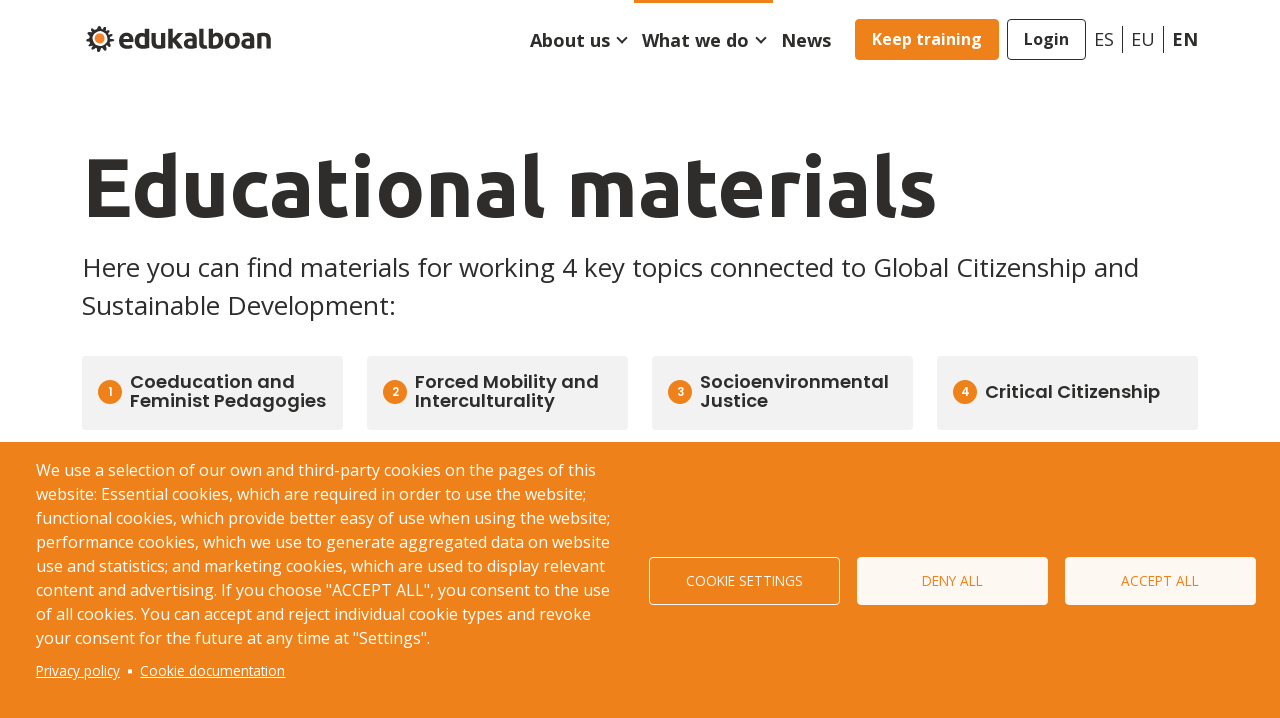

--- FILE ---
content_type: text/html; charset=UTF-8
request_url: https://www.edukalboan.org/en/educational-materials?competencias=88%2C92&subtemas=57%2C42%2C43
body_size: 12158
content:


<!DOCTYPE html>
<html lang="en" dir="ltr" prefix="content: http://purl.org/rss/1.0/modules/content/  dc: http://purl.org/dc/terms/  foaf: http://xmlns.com/foaf/0.1/  og: http://ogp.me/ns#  rdfs: http://www.w3.org/2000/01/rdf-schema#  schema: http://schema.org/  sioc: http://rdfs.org/sioc/ns#  sioct: http://rdfs.org/sioc/types#  skos: http://www.w3.org/2004/02/skos/core#  xsd: http://www.w3.org/2001/XMLSchema# ">
  <head>
    <meta charset="utf-8" />
<link rel="canonical" href="https://www.edukalboan.org/en/educational-materials" />
<meta name="Generator" content="Drupal 10 (https://www.drupal.org)" />
<meta name="MobileOptimized" content="width" />
<meta name="HandheldFriendly" content="true" />
<meta name="viewport" content="width=device-width, initial-scale=1.0" />
<link rel="icon" href="/sites/default/files/edukalboan1.png" type="image/png" />
<script src="/sites/default/files/google_tag/edukalboan/google_tag.script.js?t98myn" defer></script>
<script>window.a2a_config=window.a2a_config||{};a2a_config.callbacks=[];a2a_config.overlays=[];a2a_config.templates={};a2a_config.icon_color="#000";</script>
<style>.a2a_svg { border-radius: 4px !important; }
.a2a_svg { padding: 0.5rem;}
</style>

    <title>Material didáctico | Edukalboan</title>
    <link rel="stylesheet" media="all" href="/core/modules/system/css/components/ajax-progress.module.css?t98myn" />
<link rel="stylesheet" media="all" href="/core/modules/system/css/components/align.module.css?t98myn" />
<link rel="stylesheet" media="all" href="/core/modules/system/css/components/autocomplete-loading.module.css?t98myn" />
<link rel="stylesheet" media="all" href="/core/modules/system/css/components/fieldgroup.module.css?t98myn" />
<link rel="stylesheet" media="all" href="/core/modules/system/css/components/container-inline.module.css?t98myn" />
<link rel="stylesheet" media="all" href="/core/modules/system/css/components/clearfix.module.css?t98myn" />
<link rel="stylesheet" media="all" href="/core/modules/system/css/components/details.module.css?t98myn" />
<link rel="stylesheet" media="all" href="/core/modules/system/css/components/hidden.module.css?t98myn" />
<link rel="stylesheet" media="all" href="/core/modules/system/css/components/item-list.module.css?t98myn" />
<link rel="stylesheet" media="all" href="/core/modules/system/css/components/js.module.css?t98myn" />
<link rel="stylesheet" media="all" href="/core/modules/system/css/components/nowrap.module.css?t98myn" />
<link rel="stylesheet" media="all" href="/core/modules/system/css/components/position-container.module.css?t98myn" />
<link rel="stylesheet" media="all" href="/core/modules/system/css/components/progress.module.css?t98myn" />
<link rel="stylesheet" media="all" href="/core/modules/system/css/components/reset-appearance.module.css?t98myn" />
<link rel="stylesheet" media="all" href="/core/modules/system/css/components/resize.module.css?t98myn" />
<link rel="stylesheet" media="all" href="/core/modules/system/css/components/sticky-header.module.css?t98myn" />
<link rel="stylesheet" media="all" href="/core/modules/system/css/components/system-status-counter.css?t98myn" />
<link rel="stylesheet" media="all" href="/core/modules/system/css/components/system-status-report-counters.css?t98myn" />
<link rel="stylesheet" media="all" href="/core/modules/system/css/components/system-status-report-general-info.css?t98myn" />
<link rel="stylesheet" media="all" href="/core/modules/system/css/components/tabledrag.module.css?t98myn" />
<link rel="stylesheet" media="all" href="/core/modules/system/css/components/tablesort.module.css?t98myn" />
<link rel="stylesheet" media="all" href="/core/modules/system/css/components/tree-child.module.css?t98myn" />
<link rel="stylesheet" media="all" href="/libraries/cookiesjsr/dist/cookiesjsr.min.css?t98myn" />
<link rel="stylesheet" media="all" href="/core/modules/views/css/views.module.css?t98myn" />
<link rel="stylesheet" media="all" href="/modules/contrib/addtoany/css/addtoany.css?t98myn" />
<link rel="stylesheet" media="all" href="/modules/contrib/animated_scroll_to_top/css/animated_scroll_to_top.css?t98myn" />
<link rel="stylesheet" media="all" href="/themes/custom/edukalboan/build/css/main.style.css?t98myn" />

    
  </head>
  <body class="path-materiales-educativos language--en">
        <a href="#main-content" class="visually-hidden focusable">
      Skip to main content
    </a>
    <noscript><iframe src="https://www.googletagmanager.com/ns.html?id=GTM-WKL2S9HZ" height="0" width="0" style="display:none;visibility:hidden"></iframe></noscript>
      <div class="dialog-off-canvas-main-canvas" data-off-canvas-main-canvas>
      

<div  class="page">
      




<nav id="navbar-principal" class="navbar navbar-expand-xl justify-content-between navbar-light sticky-top bg-white">
      <div class="container">
  
              
  <div class="block block--edukalboan-sitebranding-3 block--system-branding">

  
    

          
  <a href="/en" class="navbar-brand d-flex align-items-center " aria-label="">
            
  <img src="/themes/custom/edukalboan/logo.svg" width="400"  alt="Edukalboan logo" class="me-2" />

          </a>

    
  </div>


      
  <button class="navbar-toggler" type="button" data-bs-toggle="collapse" data-bs-target=".navbar-collapse" aria-controls="navbar-collapse" aria-expanded="false" aria-label="Toggle navigation">
    <span class="navbar-toggler-icon"></span>
  </button>

  <div class="collapse navbar-collapse">
          
              <div class="ms-auto navbar-right">
          
  <div class="block block--edukalboan-menuprincipal-2 block--system-menu">

  
    

            
  


  <ul class="nav">
                          
                
        <li class="nav-item dropdown">
                      <a href="" class="nav-link dropdown-toggle" data-bs-toggle="dropdown">About us</a>
                          <div class="dropdown-menu">
              <a href="/en/about-us/edukalboan-community" class="dropdown-item" data-drupal-link-system-path="quienes-somos/comunidad-edukalboan">Edukalboan Community</a>
              <a href="/en/about-us/gaztesarea" class="dropdown-item" data-drupal-link-system-path="quienes-somos/gaztesarea">Gaztesarea</a>
  </div>
                              </li>
                      
                
        <li class="nav-item active dropdown">
                      <a href="" class="nav-link dropdown-toggle" data-bs-toggle="dropdown">What we do</a>
                          <div class="dropdown-menu">
              <a href="/en/educational-materials" class="dropdown-item active" data-drupal-link-system-path="materiales-educativos">Educational materials</a>
              <a href="/en/what-we-do/educational-proposal" class="dropdown-item" data-drupal-link-system-path="que-hacemos/propuesta-educativa">Educational proposal 2025-2026</a>
              <a href="/en/what-we-do/toolbox" class="dropdown-item" data-drupal-link-system-path="que-hacemos/caja-de-herramientas">Toolbox</a>
              <a href="/en/what-we-do/edukalboan-magazine" class="dropdown-item" data-drupal-link-system-path="que-hacemos/revista-edukalboan">Edukalboan Magazine</a>
              <a href="/en/what-we-do/movimiento-4-7" class="dropdown-item" data-drupal-link-system-path="que-hacemos/movimiento-4-7">4.7 movement</a>
  </div>
                              </li>
                      
                
        <li class="nav-item">
                      <a href="/en/news" class="nav-link" data-drupal-link-system-path="actualidad">News</a>
                  </li>
            </ul>


      
  </div>

  <div class="block block--bloquebotonesusuario">

  
    

            <ul class="botones-usuario"><li><a href="https://eformacion.edukalboan.org/login/index.php" target="_blank">Keep training</a></li><li><a href="/en/login">Login</a></li></ul>
      
  </div>

  <div class="language-switcher-language-url block block--alternadordeidioma" role="navigation">

  
    

            
  


  <ul class="links nav">
                  <li hreflang="es" data-drupal-link-query="{&quot;competencias&quot;:&quot;88,92&quot;,&quot;subtemas&quot;:&quot;57,42,43&quot;}" data-drupal-link-system-path="materiales-educativos" class="nav-item"><span><a href="/es/materiales-educativos?competencias=88%2C92&amp;subtemas=57%2C42%2C43" class="language-link" hreflang="es" data-drupal-link-query="{&quot;competencias&quot;:&quot;88,92&quot;,&quot;subtemas&quot;:&quot;57,42,43&quot;}" data-drupal-link-system-path="materiales-educativos">es</a></span></li>
              <li hreflang="eu" data-drupal-link-query="{&quot;competencias&quot;:&quot;88,92&quot;,&quot;subtemas&quot;:&quot;57,42,43&quot;}" data-drupal-link-system-path="materiales-educativos" class="nav-item"><span><a href="/eu/hezkuntza-materialak?competencias=88%2C92&amp;subtemas=57%2C42%2C43" class="language-link" hreflang="eu" data-drupal-link-query="{&quot;competencias&quot;:&quot;88,92&quot;,&quot;subtemas&quot;:&quot;57,42,43&quot;}" data-drupal-link-system-path="materiales-educativos">eu</a></span></li>
              <li hreflang="en" data-drupal-link-query="{&quot;competencias&quot;:&quot;88,92&quot;,&quot;subtemas&quot;:&quot;57,42,43&quot;}" data-drupal-link-system-path="materiales-educativos" class="nav-item is-active"><span><a href="/en/educational-materials?competencias=88%2C92&amp;subtemas=57%2C42%2C43" class="language-link is-active" hreflang="en" data-drupal-link-query="{&quot;competencias&quot;:&quot;88,92&quot;,&quot;subtemas&quot;:&quot;57,42,43&quot;}" data-drupal-link-system-path="materiales-educativos">en</a></span></li>
            </ul>


      
  </div>


      </div>
        </div>

      </div>
  </nav>  
      
<main class="py-0">
  
      <div class="page__content node-" id="main-content">
                <div data-drupal-messages-fallback class="hidden"></div>

  <div class="block block--edukalboan-content block--system-main">

  
    

            <div class="pagina" id="pagina-material">
  <div class="pagina-cabecera">
    <div class="container">
        <div class="pagina-titulo">
          <h1>Educational materials</h1>
          <p>Here you can find materials for working 4 key topics connected to Global Citizenship and Sustainable Development:</p>
        </div>  
        <div class="row pagina-destacados my-4">
                            <div class="col-lg-3 py-2">
                    <a href="/en/educational-materials?temas=40"><div class="card card-categoria"><h2 class="h6"><span class="item-num">1</span>Coeducation and Feminist Pedagogies</h2></div></a>
                </div>
                            <div class="col-lg-3 py-2">
                    <a href="/en/educational-materials?temas=39"><div class="card card-categoria"><h2 class="h6"><span class="item-num">2</span>Forced Mobility and Interculturality</h2></div></a>
                </div>
                            <div class="col-lg-3 py-2">
                    <a href="/en/educational-materials?temas=131"><div class="card card-categoria"><h2 class="h6"><span class="item-num">3</span>Socioenvironmental Justice</h2></div></a>
                </div>
                            <div class="col-lg-3 py-2">
                    <a href="/en/educational-materials?temas=41"><div class="card card-categoria"><h2 class="h6"><span class="item-num">4</span>Critical Citizenship</h2></div></a>
                </div>
                    </div> 
        <div class="mt-2"><p class="lead fw-bold"><strong>Download what you need!</strong></p></div>   
    </div>
  </div>
  <div class="pagina-contenido">
    <div class="bloque pt-4 bloque-buscador">
        <div class="container">
            <div class="bloque-content">
                <div id="page-buscador">

                    <div id="formulario-busqueda">
                        
<div id="bloque-buscar" class="form-inline">
    <form id="form-buscar" action="/en/educational-materials?competencias=88%2C92&amp;subtemas=57%2C42%2C43" method="get">
        <div class="form-group">
          <input type="text" value="" name="s" placeholder="Search..." class="form-control">
            <button type="submit" class="btn btn-default">
                <span class="glyphicon glyphicon-arrow-right" aria-hidden="true"></span>
            </button>
                            <input type="hidden" name="competencias" value="88,92">
                            <input type="hidden" name="subtemas" value="57,42,43">
                    </div>
    </form>
</div>

                    </div>


                    <div id="contenido-busqueda" class="container">
                        <div class="row">
                            <div id="lista-categorias" class="col-xl-3 col-lg-4">
                                <div class="accordion accordion-flush" id="accordion-filtros">
                                                                        <div class="accordion-item">
                                        <div id="heading-temas" class="accordion-header">
                                            <a href="#collapse-temas" data-bs-toggle="collapse">
                                                                                                    <img class="icono" src="/themes/custom/edukalboan/src/assets/icons/icon-temas.svg" alt="Main theme" title="Main theme">
                                                                                                Main theme
                                            </a>
                                            <button class="accordion-button" type="button" data-bs-toggle="collapse" data-bs-target="#collapse-temas" aria-expanded="true" aria-controls="collapse-temas"></button>
                                        </div>
                    
                                        <ul id="collapse-temas" class="accordion-collapse collapse show mt-2" aria-labelledby="heading-temas" data-bs-parent="#accordion-filtros">
                                                                                                                                                <li>
                                                        <a href="/en/educational-materials?competencias=88%2C92&amp;subtemas=57%2C42%2C43&amp;temas=40" class="elemento-filtro inactivo icono">
                                                            <span class="icon icon-check check" aria-hidden="true"></span>
                                                            Coeducation and Feminist Pedagogies
                                                                                                                    </a>
                                                    </li>
                                                                                                                                                                                                <li>
                                                        <a href="/en/educational-materials?competencias=88%2C92&amp;subtemas=57%2C42%2C43&amp;temas=39" class="elemento-filtro inactivo icono">
                                                            <span class="icon icon-check check" aria-hidden="true"></span>
                                                            Forced Mobility and Interculturality
                                                                                                                    </a>
                                                    </li>
                                                                                                                                                                                                <li>
                                                        <a href="/en/educational-materials?competencias=88%2C92&amp;subtemas=57%2C42%2C43&amp;temas=131" class="elemento-filtro inactivo icono">
                                                            <span class="icon icon-check check" aria-hidden="true"></span>
                                                            Socioenvironmental Justice
                                                                                                                    </a>
                                                    </li>
                                                                                                                                                                                                <li>
                                                        <a href="/en/educational-materials?competencias=88%2C92&amp;subtemas=57%2C42%2C43&amp;temas=41" class="elemento-filtro inactivo icono">
                                                            <span class="icon icon-check check" aria-hidden="true"></span>
                                                            Critical Citizenship
                                                                                                                    </a>
                                                    </li>
                                                                                                                                    </ul>
                                            
                                    </div>
                                                                        <div class="accordion-item">
                                        <div id="heading-subtemas" class="accordion-header">
                                            <a href="#collapse-subtemas" data-bs-toggle="collapse">
                                                                                                    <img class="icono" src="/themes/custom/edukalboan/src/assets/icons/icon-temas.svg" alt="Subthemes" title="Subthemes">
                                                                                                Subthemes
                                            </a>
                                            <button class="accordion-button" type="button" data-bs-toggle="collapse" data-bs-target="#collapse-subtemas" aria-expanded="true" aria-controls="collapse-subtemas"></button>
                                        </div>
                    
                                        <ul id="collapse-subtemas" class="accordion-collapse collapse show mt-2" aria-labelledby="heading-subtemas" data-bs-parent="#accordion-filtros">
                                                                                                                                                <li>
                                                        <a href="/en/educational-materials?competencias=88%2C92&amp;subtemas=57%2C42%2C43%2C155" class="elemento-filtro inactivo  no-icono">
                                                            <span class="icon icon-check check" aria-hidden="true"></span>
                                                            (Eco)feminisms
                                                                                                                    </a>
                                                    </li>
                                                                                                                                                                                                <li>
                                                        <a href="/en/educational-materials?competencias=88%2C92&amp;subtemas=57%2C42%2C43%2C62" class="elemento-filtro inactivo  no-icono">
                                                            <span class="icon icon-check check" aria-hidden="true"></span>
                                                            Child exploitation
                                                                                                                    </a>
                                                    </li>
                                                                                                                                                                                                <li>
                                                        <a href="/en/educational-materials?competencias=88%2C92&amp;subtemas=57%2C42%2C43%2C154" class="elemento-filtro inactivo  no-icono">
                                                            <span class="icon icon-check check" aria-hidden="true"></span>
                                                            Concern(s)
                                                                                                                    </a>
                                                    </li>
                                                                                                                                                                                                <li>
                                                        <a href="/en/educational-materials?competencias=88%2C92&amp;subtemas=57%2C42%2C43%2C53" class="elemento-filtro inactivo  no-icono">
                                                            <span class="icon icon-check check" aria-hidden="true"></span>
                                                            Conflict management
                                                                                                                    </a>
                                                    </li>
                                                                                                                                                                                                <li>
                                                        <a href="/en/educational-materials?competencias=88%2C92&amp;subtemas=57%2C42%2C43%2C153" class="elemento-filtro inactivo  no-icono">
                                                            <span class="icon icon-check check" aria-hidden="true"></span>
                                                            Diversity
                                                                                                                    </a>
                                                    </li>
                                                                                                                                                                                                <li>
                                                        <a href="/en/educational-materials?competencias=88%2C92&amp;subtemas=42%2C43" class="elemento-filtro activo  no-icono">
                                                            <span class="icon icon-checked check" aria-hidden="true"></span>
                                                            Eco-social Conflicts
                                                                                                                    </a>
                                                    </li>
                                                                                                                                                                                                <li>
                                                        <a href="/en/educational-materials?competencias=88%2C92&amp;subtemas=57%2C42%2C43%2C55" class="elemento-filtro inactivo  no-icono">
                                                            <span class="icon icon-check check" aria-hidden="true"></span>
                                                            Environmental Defence
                                                                                                                    </a>
                                                    </li>
                                                                                                                                                                                                <li>
                                                        <a href="/en/educational-materials?competencias=88%2C92&amp;subtemas=57%2C42%2C43%2C162" class="elemento-filtro inactivo  no-icono">
                                                            <span class="icon icon-check check" aria-hidden="true"></span>
                                                            Food
                                                                                                                    </a>
                                                    </li>
                                                                                                                                                                                                <li>
                                                        <a href="/en/educational-materials?competencias=88%2C92&amp;subtemas=57%2C42%2C43%2C137" class="elemento-filtro inactivo  no-icono">
                                                            <span class="icon icon-check check" aria-hidden="true"></span>
                                                            Gender stereotypes
                                                                                                                    </a>
                                                    </li>
                                                                                                                                                                                                <li>
                                                        <a href="/en/educational-materials?competencias=88%2C92&amp;subtemas=57%2C42%2C43%2C48" class="elemento-filtro inactivo  no-icono">
                                                            <span class="icon icon-check check" aria-hidden="true"></span>
                                                            Geopolitical conflicts
                                                                                                                    </a>
                                                    </li>
                                                                                                                                                                                                <li>
                                                        <a href="/en/educational-materials?competencias=88%2C92&amp;subtemas=57%2C42%2C43%2C163" class="elemento-filtro inactivo  no-icono">
                                                            <span class="icon icon-check check" aria-hidden="true"></span>
                                                            Health
                                                                                                                    </a>
                                                    </li>
                                                                                                                                                                                                <li>
                                                        <a href="/en/educational-materials?competencias=88%2C92&amp;subtemas=57%2C42%2C43%2C157" class="elemento-filtro inactivo  no-icono">
                                                            <span class="icon icon-check check" aria-hidden="true"></span>
                                                            Inclusive communication
                                                                                                                    </a>
                                                    </li>
                                                                                                                                                                                                <li>
                                                        <a href="/en/educational-materials?competencias=88%2C92&amp;subtemas=57%2C42" class="elemento-filtro activo  no-icono">
                                                            <span class="icon icon-checked check" aria-hidden="true"></span>
                                                            Interculturality
                                                                                                                    </a>
                                                    </li>
                                                                                                                                                                                                <li>
                                                        <a href="/en/educational-materials?competencias=88%2C92&amp;subtemas=57%2C42%2C43%2C158" class="elemento-filtro inactivo  no-icono">
                                                            <span class="icon icon-check check" aria-hidden="true"></span>
                                                            Intersectionality
                                                                                                                    </a>
                                                    </li>
                                                                                                                                                                                                <li>
                                                        <a href="/en/educational-materials?competencias=88%2C92&amp;subtemas=57%2C42%2C43%2C56" class="elemento-filtro inactivo  no-icono">
                                                            <span class="icon icon-check check" aria-hidden="true"></span>
                                                            Media and Social Media
                                                                                                                    </a>
                                                    </li>
                                                                                                                                                                                                <li>
                                                        <a href="/en/educational-materials?competencias=88%2C92&amp;subtemas=57%2C42%2C43%2C44" class="elemento-filtro inactivo  no-icono">
                                                            <span class="icon icon-check check" aria-hidden="true"></span>
                                                            Migration and Shelter
                                                                                                                    </a>
                                                    </li>
                                                                                                                                                                                                <li>
                                                        <a href="/en/educational-materials?competencias=88%2C92&amp;subtemas=57%2C42%2C43%2C156" class="elemento-filtro inactivo  no-icono">
                                                            <span class="icon icon-check check" aria-hidden="true"></span>
                                                            Prevention of misogynist violence
                                                                                                                    </a>
                                                    </li>
                                                                                                                                                                                                <li>
                                                        <a href="/en/educational-materials?competencias=88%2C92&amp;subtemas=57%2C42%2C43%2C46" class="elemento-filtro inactivo  no-icono">
                                                            <span class="icon icon-check check" aria-hidden="true"></span>
                                                            Racism and Prejudices
                                                                                                                    </a>
                                                    </li>
                                                                                                                                                                                                <li>
                                                        <a href="/en/educational-materials?competencias=88%2C92&amp;subtemas=57%2C42%2C43%2C49" class="elemento-filtro inactivo  no-icono">
                                                            <span class="icon icon-check check" aria-hidden="true"></span>
                                                            Responsible consumption
                                                                                                                    </a>
                                                    </li>
                                                                                                                                                                                                <li>
                                                        <a href="/en/educational-materials?competencias=88%2C92&amp;subtemas=57%2C42%2C43%2C51" class="elemento-filtro inactivo  no-icono">
                                                            <span class="icon icon-check check" aria-hidden="true"></span>
                                                            Rights and duties
                                                                                                                    </a>
                                                    </li>
                                                                                                                                                                                                <li>
                                                        <a href="/en/educational-materials?competencias=88%2C92&amp;subtemas=57%2C42%2C43%2C159" class="elemento-filtro inactivo  no-icono">
                                                            <span class="icon icon-check check" aria-hidden="true"></span>
                                                            SDGs
                                                                                                                    </a>
                                                    </li>
                                                                                                                                                                                                <li>
                                                        <a href="/en/educational-materials?competencias=88%2C92&amp;subtemas=57%2C42%2C43%2C161" class="elemento-filtro inactivo  no-icono">
                                                            <span class="icon icon-check check" aria-hidden="true"></span>
                                                            Social exclusion
                                                                                                                    </a>
                                                    </li>
                                                                                                                                                                                                <li>
                                                        <a href="/en/educational-materials?competencias=88%2C92&amp;subtemas=57%2C42%2C43%2C58" class="elemento-filtro inactivo  no-icono">
                                                            <span class="icon icon-check check" aria-hidden="true"></span>
                                                            Social participation and volunteering
                                                                                                                    </a>
                                                    </li>
                                                                                                                                                                                                <li>
                                                        <a href="/en/educational-materials?competencias=88%2C92&amp;subtemas=57%2C42%2C43%2C164" class="elemento-filtro inactivo  no-icono">
                                                            <span class="icon icon-check check" aria-hidden="true"></span>
                                                            Solidarity-based Economy
                                                                                                                    </a>
                                                    </li>
                                                                                                                                                                                                <li>
                                                        <a href="/en/educational-materials?competencias=88%2C92&amp;subtemas=57%2C42%2C43%2C160" class="elemento-filtro inactivo  no-icono">
                                                            <span class="icon icon-check check" aria-hidden="true"></span>
                                                            Spirituality
                                                                                                                    </a>
                                                    </li>
                                                                                                                                                                                                <li>
                                                        <a href="/en/educational-materials?competencias=88%2C92&amp;subtemas=57%2C42%2C43%2C52" class="elemento-filtro inactivo  no-icono">
                                                            <span class="icon icon-check check" aria-hidden="true"></span>
                                                            Sustainable human development
                                                                                                                    </a>
                                                    </li>
                                                                                                                                                                                                <li>
                                                        <a href="/en/educational-materials?competencias=88%2C92&amp;subtemas=57%2C43" class="elemento-filtro activo  no-icono">
                                                            <span class="icon icon-checked check" aria-hidden="true"></span>
                                                            Welcoming and cohabitation
                                                                                                                    </a>
                                                    </li>
                                                                                                                                                                                                <li>
                                                        <a href="/en/educational-materials?competencias=88%2C92&amp;subtemas=57%2C42%2C43%2C135" class="elemento-filtro inactivo  no-icono">
                                                            <span class="icon icon-check check" aria-hidden="true"></span>
                                                            Women&#039;s Rights
                                                                                                                    </a>
                                                    </li>
                                                                                                                                    </ul>
                                            
                                    </div>
                                                                        <div class="accordion-item">
                                        <div id="heading-tipos" class="accordion-header">
                                            <a href="#collapse-tipos" data-bs-toggle="collapse" class="collapsed">
                                                                                                    <img class="icono" src="/themes/custom/edukalboan/src/assets/icons/icon-tipos.svg" alt="Type" title="Type">
                                                                                                Type
                                            </a>
                                            <button class="accordion-button" type="button" data-bs-toggle="collapse" data-bs-target="#collapse-tipos" aria-expanded="true" aria-controls="collapse-tipos"></button>
                                        </div>
                    
                                        <ul id="collapse-tipos" class="accordion-collapse collapse mt-2" aria-labelledby="heading-tipos" data-bs-parent="#accordion-filtros">
                                                                                                                                                <li>
                                                        <a href="/en/educational-materials?competencias=88%2C92&amp;subtemas=57%2C42%2C43&amp;tipos=cuaderno_de_unidades_didacticas" class="elemento-filtro inactivo  no-icono">
                                                            <span class="icon icon-check check" aria-hidden="true"></span>
                                                            Didactic unit
                                                                                                                    </a>
                                                    </li>
                                                                                                                                                                                                <li>
                                                        <a href="/en/educational-materials?competencias=88%2C92&amp;subtemas=57%2C42%2C43&amp;tipos=juego" class="elemento-filtro inactivo  no-icono">
                                                            <span class="icon icon-check check" aria-hidden="true"></span>
                                                            Games
                                                                                                                    </a>
                                                    </li>
                                                                                                                                                                                                <li>
                                                        <a href="/en/educational-materials?competencias=88%2C92&amp;subtemas=57%2C42%2C43&amp;tipos=videos" class="elemento-filtro inactivo  no-icono">
                                                            <span class="icon icon-check check" aria-hidden="true"></span>
                                                            Videos
                                                                                                                    </a>
                                                    </li>
                                                                                                                                                                                                <li>
                                                        <a href="/en/educational-materials?competencias=88%2C92&amp;subtemas=57%2C42%2C43&amp;tipos=exposicion" class="elemento-filtro inactivo  no-icono">
                                                            <span class="icon icon-check check" aria-hidden="true"></span>
                                                            Exhibitions
                                                                                                                    </a>
                                                    </li>
                                                                                                                                                                                                <li>
                                                        <a href="/en/educational-materials?competencias=88%2C92&amp;subtemas=57%2C42%2C43&amp;tipos=poster" class="elemento-filtro inactivo  no-icono">
                                                            <span class="icon icon-check check" aria-hidden="true"></span>
                                                            Posters
                                                                                                                    </a>
                                                    </li>
                                                                                                                                                                                                <li>
                                                        <a href="/en/educational-materials?competencias=88%2C92&amp;subtemas=57%2C42%2C43&amp;tipos=cuento_comic" class="elemento-filtro inactivo  no-icono">
                                                            <span class="icon icon-check check" aria-hidden="true"></span>
                                                            Stories/Comics
                                                                                                                    </a>
                                                    </li>
                                                                                                                                                                                                <li>
                                                        <a href="/en/educational-materials?competencias=88%2C92&amp;subtemas=57%2C42%2C43&amp;tipos=guia" class="elemento-filtro inactivo  no-icono">
                                                            <span class="icon icon-check check" aria-hidden="true"></span>
                                                            Guides
                                                                                                                    </a>
                                                    </li>
                                                                                                                                    </ul>
                                            
                                    </div>
                                                                        <div class="accordion-item">
                                        <div id="heading-asignaturas" class="accordion-header">
                                            <a href="#collapse-asignaturas" data-bs-toggle="collapse" class="collapsed">
                                                                                                    <img class="icono" src="/themes/custom/edukalboan/src/assets/icons/icon-asignaturas.svg" alt="Subjects " title="Subjects ">
                                                                                                Subjects 
                                            </a>
                                            <button class="accordion-button" type="button" data-bs-toggle="collapse" data-bs-target="#collapse-asignaturas" aria-expanded="true" aria-controls="collapse-asignaturas"></button>
                                        </div>
                    
                                        <ul id="collapse-asignaturas" class="accordion-collapse collapse mt-2" aria-labelledby="heading-asignaturas" data-bs-parent="#accordion-filtros">
                                                                                                                                                <li>
                                                        <a href="/en/educational-materials?competencias=88%2C92&amp;subtemas=57%2C42%2C43&amp;asignaturas=63" class="elemento-filtro inactivo  no-icono">
                                                            <span class="icon icon-check check" aria-hidden="true"></span>
                                                            Biology
                                                                                                                    </a>
                                                    </li>
                                                                                                                                                                                                <li>
                                                        <a href="/en/educational-materials?competencias=88%2C92&amp;subtemas=57%2C42%2C43&amp;asignaturas=73" class="elemento-filtro inactivo  no-icono">
                                                            <span class="icon icon-check check" aria-hidden="true"></span>
                                                            French
                                                                                                                    </a>
                                                    </li>
                                                                                                                                                                                                <li>
                                                        <a href="/en/educational-materials?competencias=88%2C92&amp;subtemas=57%2C42%2C43&amp;asignaturas=79" class="elemento-filtro inactivo  no-icono">
                                                            <span class="icon icon-check check" aria-hidden="true"></span>
                                                            Religion
                                                                                                                    </a>
                                                    </li>
                                                                                                                                                                                                <li>
                                                        <a href="/en/educational-materials?competencias=88%2C92&amp;subtemas=57%2C42%2C43&amp;asignaturas=78" class="elemento-filtro inactivo  no-icono">
                                                            <span class="icon icon-check check" aria-hidden="true"></span>
                                                            Music
                                                                                                                    </a>
                                                    </li>
                                                                                                                                                                                                <li>
                                                        <a href="/en/educational-materials?competencias=88%2C92&amp;subtemas=57%2C42%2C43&amp;asignaturas=77" class="elemento-filtro inactivo  no-icono">
                                                            <span class="icon icon-check check" aria-hidden="true"></span>
                                                            Mathematics
                                                                                                                    </a>
                                                    </li>
                                                                                                                                                                                                <li>
                                                        <a href="/en/educational-materials?competencias=88%2C92&amp;subtemas=57%2C42%2C43&amp;asignaturas=76" class="elemento-filtro inactivo  no-icono">
                                                            <span class="icon icon-check check" aria-hidden="true"></span>
                                                            Language and Literature
                                                                                                                    </a>
                                                    </li>
                                                                                                                                                                                                <li>
                                                        <a href="/en/educational-materials?competencias=88%2C92&amp;subtemas=57%2C42%2C43&amp;asignaturas=75" class="elemento-filtro inactivo  no-icono">
                                                            <span class="icon icon-check check" aria-hidden="true"></span>
                                                            English
                                                                                                                    </a>
                                                    </li>
                                                                                                                                                                                                <li>
                                                        <a href="/en/educational-materials?competencias=88%2C92&amp;subtemas=57%2C42%2C43&amp;asignaturas=74" class="elemento-filtro inactivo  no-icono">
                                                            <span class="icon icon-check check" aria-hidden="true"></span>
                                                            Computer Science
                                                                                                                    </a>
                                                    </li>
                                                                                                                                                                                                <li>
                                                        <a href="/en/educational-materials?competencias=88%2C92&amp;subtemas=57%2C42%2C43&amp;asignaturas=72" class="elemento-filtro inactivo  no-icono">
                                                            <span class="icon icon-check check" aria-hidden="true"></span>
                                                            Philosophy
                                                                                                                    </a>
                                                    </li>
                                                                                                                                                                                                <li>
                                                        <a href="/en/educational-materials?competencias=88%2C92&amp;subtemas=57%2C42%2C43&amp;asignaturas=64" class="elemento-filtro inactivo  no-icono">
                                                            <span class="icon icon-check check" aria-hidden="true"></span>
                                                            Natural Science
                                                                                                                    </a>
                                                    </li>
                                                                                                                                                                                                <li>
                                                        <a href="/en/educational-materials?competencias=88%2C92&amp;subtemas=57%2C42%2C43&amp;asignaturas=71" class="elemento-filtro inactivo  no-icono">
                                                            <span class="icon icon-check check" aria-hidden="true"></span>
                                                            Ethics
                                                                                                                    </a>
                                                    </li>
                                                                                                                                                                                                <li>
                                                        <a href="/en/educational-materials?competencias=88%2C92&amp;subtemas=57%2C42%2C43&amp;asignaturas=70" class="elemento-filtro inactivo  no-icono">
                                                            <span class="icon icon-check check" aria-hidden="true"></span>
                                                            Plastic Arts
                                                                                                                    </a>
                                                    </li>
                                                                                                                                                                                                <li>
                                                        <a href="/en/educational-materials?competencias=88%2C92&amp;subtemas=57%2C42%2C43&amp;asignaturas=69" class="elemento-filtro inactivo  no-icono">
                                                            <span class="icon icon-check check" aria-hidden="true"></span>
                                                            Physical Education
                                                                                                                    </a>
                                                    </li>
                                                                                                                                                                                                <li>
                                                        <a href="/en/educational-materials?competencias=88%2C92&amp;subtemas=57%2C42%2C43&amp;asignaturas=68" class="elemento-filtro inactivo  no-icono">
                                                            <span class="icon icon-check check" aria-hidden="true"></span>
                                                            Art
                                                                                                                    </a>
                                                    </li>
                                                                                                                                                                                                <li>
                                                        <a href="/en/educational-materials?competencias=88%2C92&amp;subtemas=57%2C42%2C43&amp;asignaturas=67" class="elemento-filtro inactivo  no-icono">
                                                            <span class="icon icon-check check" aria-hidden="true"></span>
                                                            Economy
                                                                                                                    </a>
                                                    </li>
                                                                                                                                                                                                <li>
                                                        <a href="/en/educational-materials?competencias=88%2C92&amp;subtemas=57%2C42%2C43&amp;asignaturas=66" class="elemento-filtro inactivo  no-icono">
                                                            <span class="icon icon-check check" aria-hidden="true"></span>
                                                            Environmental Studies
                                                                                                                    </a>
                                                    </li>
                                                                                                                                                                                                <li>
                                                        <a href="/en/educational-materials?competencias=88%2C92&amp;subtemas=57%2C42%2C43&amp;asignaturas=65" class="elemento-filtro inactivo  no-icono">
                                                            <span class="icon icon-check check" aria-hidden="true"></span>
                                                            Social Sciences
                                                                                                                    </a>
                                                    </li>
                                                                                                                                                                                                <li>
                                                        <a href="/en/educational-materials?competencias=88%2C92&amp;subtemas=57%2C42%2C43&amp;asignaturas=80" class="elemento-filtro inactivo  no-icono">
                                                            <span class="icon icon-check check" aria-hidden="true"></span>
                                                            Technology
                                                                                                                    </a>
                                                    </li>
                                                                                                                                    </ul>
                                            
                                    </div>
                                                                        <div class="accordion-item">
                                        <div id="heading-ciclos" class="accordion-header">
                                            <a href="#collapse-ciclos" data-bs-toggle="collapse" class="collapsed">
                                                                                                    <img class="icono" src="/themes/custom/edukalboan/src/assets/icons/icon-ciclos.svg" alt="Ages" title="Ages">
                                                                                                Ages
                                            </a>
                                            <button class="accordion-button" type="button" data-bs-toggle="collapse" data-bs-target="#collapse-ciclos" aria-expanded="true" aria-controls="collapse-ciclos"></button>
                                        </div>
                    
                                        <ul id="collapse-ciclos" class="accordion-collapse collapse mt-2" aria-labelledby="heading-ciclos" data-bs-parent="#accordion-filtros">
                                                                                                                                                <li>
                                                        <a href="/en/educational-materials?competencias=88%2C92&amp;subtemas=57%2C42%2C43&amp;ciclos=85" class="elemento-filtro inactivo  no-icono">
                                                            <span class="icon icon-check check" aria-hidden="true"></span>
                                                            2 to 5 years
                                                                                                                    </a>
                                                    </li>
                                                                                                                                                                                                <li>
                                                        <a href="/en/educational-materials?competencias=88%2C92&amp;subtemas=57%2C42%2C43&amp;ciclos=151" class="elemento-filtro inactivo  no-icono">
                                                            <span class="icon icon-check check" aria-hidden="true"></span>
                                                            6 to 8 years
                                                                                                                    </a>
                                                    </li>
                                                                                                                                                                                                <li>
                                                        <a href="/en/educational-materials?competencias=88%2C92&amp;subtemas=57%2C42%2C43&amp;ciclos=152" class="elemento-filtro inactivo  no-icono">
                                                            <span class="icon icon-check check" aria-hidden="true"></span>
                                                            9 to 12 years
                                                                                                                    </a>
                                                    </li>
                                                                                                                                                                                                <li>
                                                        <a href="/en/educational-materials?competencias=88%2C92&amp;subtemas=57%2C42%2C43&amp;ciclos=83" class="elemento-filtro inactivo  no-icono">
                                                            <span class="icon icon-check check" aria-hidden="true"></span>
                                                            13 to 14 years
                                                                                                                    </a>
                                                    </li>
                                                                                                                                                                                                <li>
                                                        <a href="/en/educational-materials?competencias=88%2C92&amp;subtemas=57%2C42%2C43&amp;ciclos=84" class="elemento-filtro inactivo  no-icono">
                                                            <span class="icon icon-check check" aria-hidden="true"></span>
                                                            15 to 16 years
                                                                                                                    </a>
                                                    </li>
                                                                                                                                                                                                <li>
                                                        <a href="/en/educational-materials?competencias=88%2C92&amp;subtemas=57%2C42%2C43&amp;ciclos=81" class="elemento-filtro inactivo  no-icono">
                                                            <span class="icon icon-check check" aria-hidden="true"></span>
                                                            From 17 years
                                                                                                                    </a>
                                                    </li>
                                                                                                                                    </ul>
                                            
                                    </div>
                                                                        <div class="accordion-item">
                                        <div id="heading-competencias" class="accordion-header">
                                            <a href="#collapse-competencias" data-bs-toggle="collapse">
                                                                                                    <img class="icono" src="/themes/custom/edukalboan/src/assets/icons/icon-competencias.svg" alt="Competencies" title="Competencies">
                                                                                                Competencies
                                            </a>
                                            <button class="accordion-button" type="button" data-bs-toggle="collapse" data-bs-target="#collapse-competencias" aria-expanded="true" aria-controls="collapse-competencias"></button>
                                        </div>
                    
                                        <ul id="collapse-competencias" class="accordion-collapse collapse show mt-2" aria-labelledby="heading-competencias" data-bs-parent="#accordion-filtros">
                                                                                                                                                <li>
                                                        <a href="/en/educational-materials?competencias=88%2C92%2C87&amp;subtemas=57%2C42%2C43" class="elemento-filtro inactivo  no-icono">
                                                            <span class="icon icon-check check" aria-hidden="true"></span>
                                                            Learn to learn and think
                                                                                                                    </a>
                                                    </li>
                                                                                                                                                                                                <li>
                                                        <a href="/en/educational-materials?competencias=92&amp;subtemas=57%2C42%2C43" class="elemento-filtro activo  no-icono">
                                                            <span class="icon icon-checked check" aria-hidden="true"></span>
                                                            Learn to communicate
                                                                                                                    </a>
                                                    </li>
                                                                                                                                                                                                <li>
                                                        <a href="/en/educational-materials?competencias=88%2C92%2C89&amp;subtemas=57%2C42%2C43" class="elemento-filtro inactivo  no-icono">
                                                            <span class="icon icon-check check" aria-hidden="true"></span>
                                                            Learn to live together
                                                                                                                    </a>
                                                    </li>
                                                                                                                                                                                                <li>
                                                        <a href="/en/educational-materials?competencias=88%2C92%2C90&amp;subtemas=57%2C42%2C43" class="elemento-filtro inactivo  no-icono">
                                                            <span class="icon icon-check check" aria-hidden="true"></span>
                                                            Learn to develop as a person
                                                                                                                    </a>
                                                    </li>
                                                                                                                                                                                                <li>
                                                        <a href="/en/educational-materials?competencias=88%2C92%2C91&amp;subtemas=57%2C42%2C43" class="elemento-filtro inactivo  no-icono">
                                                            <span class="icon icon-check check" aria-hidden="true"></span>
                                                            Learn to do and undertake
                                                                                                                    </a>
                                                    </li>
                                                                                                                                                                                                <li>
                                                        <a href="/en/educational-materials?competencias=88&amp;subtemas=57%2C42%2C43" class="elemento-filtro activo  no-icono">
                                                            <span class="icon icon-checked check" aria-hidden="true"></span>
                                                            Learn to live responsibly
                                                                                                                    </a>
                                                    </li>
                                                                                                                                                                                                <li>
                                                        <a href="/en/educational-materials?competencias=88%2C92%2C93&amp;subtemas=57%2C42%2C43" class="elemento-filtro inactivo  no-icono">
                                                            <span class="icon icon-check check" aria-hidden="true"></span>
                                                            Scientific competence
                                                                                                                    </a>
                                                    </li>
                                                                                                                                                                                                <li>
                                                        <a href="/en/educational-materials?competencias=88%2C92%2C94&amp;subtemas=57%2C42%2C43" class="elemento-filtro inactivo  no-icono">
                                                            <span class="icon icon-check check" aria-hidden="true"></span>
                                                            Cultural and artistic competence
                                                                                                                    </a>
                                                    </li>
                                                                                                                                                                                                <li>
                                                        <a href="/en/educational-materials?competencias=88%2C92%2C95&amp;subtemas=57%2C42%2C43" class="elemento-filtro inactivo  no-icono">
                                                            <span class="icon icon-check check" aria-hidden="true"></span>
                                                            Competence in learning to learn
                                                                                                                    </a>
                                                    </li>
                                                                                                                                                                                                <li>
                                                        <a href="/en/educational-materials?competencias=88%2C92%2C96&amp;subtemas=57%2C42%2C43" class="elemento-filtro inactivo  no-icono">
                                                            <span class="icon icon-check check" aria-hidden="true"></span>
                                                            Competence in autonomy and personal initiative
                                                                                                                    </a>
                                                    </li>
                                                                                                                                                                                                <li>
                                                        <a href="/en/educational-materials?competencias=88%2C92%2C97&amp;subtemas=57%2C42%2C43" class="elemento-filtro inactivo  no-icono">
                                                            <span class="icon icon-check check" aria-hidden="true"></span>
                                                            Competence in information processing and digital competence
                                                                                                                    </a>
                                                    </li>
                                                                                                                                                                                                <li>
                                                        <a href="/en/educational-materials?competencias=88%2C92%2C98&amp;subtemas=57%2C42%2C43" class="elemento-filtro inactivo  no-icono">
                                                            <span class="icon icon-check check" aria-hidden="true"></span>
                                                            Spiritual competence
                                                                                                                    </a>
                                                    </li>
                                                                                                                                                                                                <li>
                                                        <a href="/en/educational-materials?competencias=88%2C92%2C99&amp;subtemas=57%2C42%2C43" class="elemento-filtro inactivo  no-icono">
                                                            <span class="icon icon-check check" aria-hidden="true"></span>
                                                            Linguistic competence
                                                                                                                    </a>
                                                    </li>
                                                                                                                                                                                                <li>
                                                        <a href="/en/educational-materials?competencias=88%2C92%2C100&amp;subtemas=57%2C42%2C43" class="elemento-filtro inactivo  no-icono">
                                                            <span class="icon icon-check check" aria-hidden="true"></span>
                                                            Mathematical competence
                                                                                                                    </a>
                                                    </li>
                                                                                                                                                                                                <li>
                                                        <a href="/en/educational-materials?competencias=88%2C92%2C101&amp;subtemas=57%2C42%2C43" class="elemento-filtro inactivo  no-icono">
                                                            <span class="icon icon-check check" aria-hidden="true"></span>
                                                            Social and citizen competence
                                                                                                                    </a>
                                                    </li>
                                                                                                                                    </ul>
                                            
                                    </div>
                                    
                                                                                                                    <a href="/en/educational-materials?competencias=88%2C92&amp;subtemas=57%2C42%2C43&amp;en=1" class="elemento-filtro ps-4 mt-3 btn-ingles">
                                            <span class="icon icon-check check" aria-hidden="true"></span>
                                            English version
                                                                                    </a>
                                                                            
                                    <div class="btn-eliminar">
                                        <a href="/en/educational-materials" class="elemento-filtro text-danger">
                                            <span class="icon icon-cross icon--red" aria-hidden="true"></span>
                                            Clear filters   
                                        </a>
                                    </div>

                                    

                                                                   </div>     
                            </div>

                            <div id="lista-resultado" class="col-xl-9 col-lg-8">
                                <div class="views-element-container">
<div class="view js-view-dom-id-50e2f768ccfea26a85071168b60b4d9e1391d2d889eafcc75c5ad83615f452b8 view-buscador">
       
            <div class="view-header">
        0 Results 
      </div>
      
        
        
        
        
        
        
        
        </div>

</div>

                                
  

                            </div>
                        </div>
                    </div>
                </div>
            </div>
        </div>
    </div>
</div>


      
  </div>

  <div class="block block--edukalboan-cookiesui">

  
    

              
<div id="cookiesjsr"></div>

      
  </div>


          </div>
  </main>
  
      
<footer class="footer bg-dark text-white">
	<div class="container">
  				<div class="row">
				<div class="footer_top">

					  
  <div class="block block--edukalboan-sitebranding block--system-branding">

  
    

          
  <a href="/en" class="navbar-brand d-flex align-items-center " aria-label="">
            
  <img src="/themes/custom/edukalboan/logo_alboan.svg" width="400"  alt="Edukalboan logo" class="me-2" />

          </a>

    
  </div>


				</div>
			</div>
        			<div class="row">
				<div class="footer_middle">
					  
  <div class="block block--edukalboan-menuprincipal block--system-menu">

  
    

            
  


  <ul class="nav">
                          
                
        <li class="nav-item dropdown">
                      <a href="" class="nav-link dropdown-toggle" data-bs-toggle="dropdown">About us</a>
                          <div class="dropdown-menu">
              <a href="/en/about-us/edukalboan-community" class="dropdown-item" data-drupal-link-system-path="quienes-somos/comunidad-edukalboan">Edukalboan Community</a>
              <a href="/en/about-us/gaztesarea" class="dropdown-item" data-drupal-link-system-path="quienes-somos/gaztesarea">Gaztesarea</a>
  </div>
                              </li>
                      
                
        <li class="nav-item active dropdown">
                      <a href="" class="nav-link dropdown-toggle" data-bs-toggle="dropdown">What we do</a>
                          <div class="dropdown-menu">
              <a href="/en/educational-materials" class="dropdown-item active" data-drupal-link-system-path="materiales-educativos">Educational materials</a>
              <a href="/en/what-we-do/educational-proposal" class="dropdown-item" data-drupal-link-system-path="que-hacemos/propuesta-educativa">Educational proposal 2025-2026</a>
              <a href="/en/what-we-do/toolbox" class="dropdown-item" data-drupal-link-system-path="que-hacemos/caja-de-herramientas">Toolbox</a>
              <a href="/en/what-we-do/edukalboan-magazine" class="dropdown-item" data-drupal-link-system-path="que-hacemos/revista-edukalboan">Edukalboan Magazine</a>
              <a href="/en/what-we-do/movimiento-4-7" class="dropdown-item" data-drupal-link-system-path="que-hacemos/movimiento-4-7">4.7 movement</a>
  </div>
                              </li>
                      
                
        <li class="nav-item">
                      <a href="/en/news" class="nav-link" data-drupal-link-system-path="actualidad">News</a>
                  </li>
            </ul>


      
  </div>

  <div class="block block--edukalboan-menuinferior block--system-menu">

  
    

            
  


  <ul class="nav">
                          
                
        <li class="nav-item active">
                      <a href="/en/educational-materials" class="nav-link" data-drupal-link-system-path="materiales-educativos">Educational materials</a>
                  </li>
                      
                
        <li class="nav-item">
                      <a href="/en/contact" class="nav-link" data-drupal-link-system-path="contacto">Contact</a>
                  </li>
            </ul>


      
  </div>


				</div>
			</div>
				  			<div class="row justify-content-center">
				<div class="footer_middle_bottom">

											<div class="bloque-rrss d-flex flex-row justify-content-center">
															<a href="https://www.facebook.com/groups/edukalboan" target="_blank">
									<i class="icon icon-facebook"></i>
								</a>
															<a href="https://twitter.com/ALBOANongd" target="_blank">
									<i class="icon icon-twitter"></i>
								</a>
															<a href="https://www.instagram.com/edukalboan/" target="_blank">
									<i class="icon icon-instagram"></i>
								</a>
															<a href="https://www.linkedin.com/company/alboan/" target="_blank">
									<i class="icon icon-linkedin"></i>
								</a>
															<a href="https://www.youtube.com/channel/UCYkLlZgVn1LiZZVrS-jH9zQ" target="_blank">
									<i class="icon icon-youtube"></i>
								</a>
													</div>
					
					<div id="eboletin">  
  <div class="newsletter-form needs-validation block block--edukalboan-bloquesuscripcionnewsletter" data-drupal-selector="newsletter-form-3">

  
            <h2>Sign up to receive our e-newsletter</h2>
        

            <div id="newsletter-form--2-wrapper">
<form action="/en/educational-materials?competencias=88%2C92&amp;subtemas=57%2C42%2C43" method="post" id="newsletter-form--3" accept-charset="UTF-8" class="form">
  <div class="js-form-item form-item js-form-type-textfield form-item-nombre js-form-item-nombre form-no-label form-group">
      <label class="form-label visually-hidden js-form-required form-required" for="edit-nombre--2">Name</label>
  
  
  
  
  
<input placeholder="Name" data-drupal-selector="edit-nombre" type="text" id="edit-nombre--2" name="nombre" value="" size="60" maxlength="128" class="form-textfield required form-control" required="required" aria-required="true">


  
  
  
  
  </div>
<div class="js-form-item form-item js-form-type-email form-item-email js-form-item-email form-no-label form-group">
      <label class="form-label visually-hidden js-form-required form-required" for="edit-email--2">E-mail address</label>
  
  
  
  
  
<input placeholder="E-mail address" data-drupal-selector="edit-email" type="email" id="edit-email--2" name="email" value="" size="60" maxlength="254" class="form-email required form-control" required="required" aria-required="true">


  
  
  
  
  </div>
<div class="js-form-item form-item js-form-type-checkbox form-item-privacidad js-form-item-privacidad form-check">
  
<input data-drupal-selector="edit-privacidad" type="checkbox" id="edit-privacidad--2" name="privacidad" value="1" class="form-checkbox required form-check-input" required="required" aria-required="true">


  <label class="form-check-label option js-form-required form-required" for="edit-privacidad--2">I have accepted <a href="/en/privacy-policy" target="_blank">the Privacy Policy</a></label>

  
  </div>


<input data-drupal-selector="edit-submit" data-disable-refocus="true" type="submit" id="edit-submit--2" name="op" value="Sign up" class="js-form-submit form-submit btn btn-primary">

<input autocomplete="off" data-drupal-selector="form-tm6tlr6q-mjwfklcwi-yqxzgtgkiy5qak1zd45xq6lq" type="hidden" name="form_build_id" value="form-TM6TlR6q-MJwFKLcwI_YQxzGTgKIY5QaK1Zd45XQ6lQ" class="form-control">

<input data-drupal-selector="edit-newsletter-form" type="hidden" name="form_id" value="newsletter-form" class="form-control">

</form>
</div>
      
  </div>

</div>
				</div>
			</div>
							<div class="footer_grid row py-lg-7 py-4 justify-content-between">
				<div class="footer_left col-md-8">
					<div class="certificaciones">
												<div class="certificaciones-content">
							<div class="item"><img class="img-fluid" src="/themes/custom/edukalboan/src/assets/images/Logo_Ministerio_Educacion_Cultura_Deporte_BW.png" alt="Next Generation" title="Next Generation"></div>
							<div class="item"><img class="img-fluid" src="/themes/custom/edukalboan/src/assets/images/Logo-PRTR-BW.png" alt="Next Generation" title="Next Generation"></div>
							<div class="item"><img class="img-fluid" src="/themes/custom/edukalboan/src/assets/images/logo_ue_bw.png" alt="Next Generation" title="Next Generation"></div>
						</div>
					</div>
					
				</div>
				<div class="footer_right col-md-3">
					<div class="certificaciones">
														<div class="certificaciones-content">
								<div class="item"><img class="img-fluid" src="/themes/custom/edukalboan/src/assets/images/logo-transparencia_BW.png" alt="Next Generation" title="Next Generation"></div>
								<div class="item"><img class="img-fluid" src="/themes/custom/edukalboan/src/assets/images/entorno-seguro-BW.png" alt="Next Generation" title="Next Generation"></div>
							</div>
						</div>
					</div
					
				</div>
			</div>
		    				<div class="container">
				<div class="footer_bottom">
          			<p>@2024 ALBOAN promoted by the Jesuits</p>
					  
  <div class="block block--edukalboan-menufooter block--system-menu">

  
    

            
  


  <ul class="nav">
                          
                
        <li class="nav-item">
                      <a href="/en/cookies-policy" class="nav-link" data-drupal-link-system-path="politica-de-cookies">Cookies policy</a>
                  </li>
                      
                
        <li class="nav-item">
                      <a href="/en/privacy-policy" class="nav-link" data-drupal-link-system-path="politica-de-privacidad">Privacy policy</a>
                  </li>
                      
                
        <li class="nav-item">
                      <a href="/en/legal-notice" class="nav-link" data-drupal-link-system-path="aviso-legal">Legal notice</a>
                  </li>
            </ul>


      
  </div>


					<p>Web made by <a href="https://www.bikuma.com/" title="Bikuma" target="_black">Bikuma</a><p>
				</div>
			</div>
			</div>
</footer>

  </div>
<div class="modal fade" id="newsletterModal" tabindex="-1" role="dialog" aria-labelledby="newsletterModalTitle" aria-hidden="true">
    <div class="modal-dialog" role="document">
        <div class="modal-content">
            <div class="modal-header">
                <h5 class="modal-title" id="newsletterModalTitle">Sign up to receive our e-newsletter</h5>
                <button type="button" class="close" data-dismiss="modal" aria-label="Cerrar">
                    <span aria-hidden="true">&times;</span>
                </button>
            </div>
            <div class="modal-body">
                <div id="newsletter-form-wrapper">
<form class="newsletter-modal-form needs-validation form" data-drupal-selector="newsletter-modal-form" action="/en/educational-materials?competencias=88%2C92&amp;subtemas=57%2C42%2C43" method="post" id="newsletter-modal-form" accept-charset="UTF-8">
  <div class="js-form-item form-item js-form-type-textfield form-item-nombre js-form-item-nombre form-no-label form-group">
      <label class="form-label visually-hidden js-form-required form-required" for="edit-nombre">Name</label>
  
  
  
  
  
<input placeholder="Name" data-drupal-selector="edit-nombre" type="text" id="edit-nombre" name="nombre" value="" size="60" maxlength="128" class="form-textfield required form-control" required="required" aria-required="true">


  
  
  
  
  </div>
<div class="js-form-item form-item js-form-type-email form-item-email js-form-item-email form-no-label form-group">
      <label class="form-label visually-hidden js-form-required form-required" for="edit-email">E-mail address</label>
  
  
  
  
  
<input placeholder="E-mail address" data-drupal-selector="edit-email" type="email" id="edit-email" name="email" value="" size="60" maxlength="254" class="form-email required form-control" required="required" aria-required="true">


  
  
  
  
  </div>
<div class="js-form-item form-item js-form-type-checkbox form-item-privacidad js-form-item-privacidad form-check">
  
<input data-drupal-selector="edit-privacidad" type="checkbox" id="edit-privacidad" name="privacidad" value="1" class="form-checkbox required form-check-input" required="required" aria-required="true">


  <label class="form-check-label option js-form-required form-required" for="edit-privacidad">I have accepted <a href="/en/privacy-policy" target="_blank">the Privacy Policy</a></label>

  
  </div>


<input data-drupal-selector="edit-submit" data-disable-refocus="true" type="submit" id="edit-submit" name="op" value="Sign up" class="js-form-submit form-submit btn btn-primary">

<input autocomplete="off" data-drupal-selector="form-om8e3fsmso0btcprcmsujtvscjvzei6z2hqfgdswxsq" type="hidden" name="form_build_id" value="form-OM8e3fsMSO0bTcpRCMSujtVsCJVzEi6z2HqFGDSWXsQ" class="form-control">

<input data-drupal-selector="edit-newsletter-modal-form" type="hidden" name="form_id" value="newsletter-modal-form" class="form-control">

</form>
</div>
            </div>
        </div>
    </div>
</div>
  </div>

    
    <script type="application/json" data-drupal-selector="drupal-settings-json">{"path":{"baseUrl":"\/","scriptPath":null,"pathPrefix":"en\/","currentPath":"materiales-educativos","currentPathIsAdmin":false,"isFront":false,"currentLanguage":"en","themeUrl":"themes\/custom\/edukalboan","currentQuery":{"competencias":"88,92","subtemas":"57,42,43"}},"pluralDelimiter":"\u0003","suppressDeprecationErrors":true,"ajaxPageState":{"libraries":"addtoany\/addtoany.front,animated_scroll_to_top\/animated_scroll_to_top,cookies\/cookiesjsr.cdn,cookies\/cookiesjsr.styles,core\/drupal.ajax,core\/internal.jquery.form,edukalboan\/modal-newsletter,edukalboan\/navbar,edukalboan\/style,edukalboan_web\/edukalboan-web,mautic\/mautic-footer,system\/base,views\/views.module","theme":"edukalboan","theme_token":null},"ajaxTrustedUrl":{"form_action_p_pvdeGsVG5zNF_XLGPTvYSKCf43t8qZYSwcfZl2uzM":true,"\/en\/educational-materials?competencias=88%2C92\u0026subtemas=57%2C42%2C43\u0026ajax_form=1":true,"\/en\/educational-materials?subtemas=43%2C49%2C155%2C62%2C46%2C48%2C58\u0026ajax_form=1":true},"mautic":{"base_url":"https:\/\/m.edukalboan.org\/mtc.js"},"edukalboan":{"modalDelay":20000},"ajax":{"edit-submit":{"wrapper":"newsletter-form-wrapper","callback":"::formCallback","disable-refocus":true,"event":"mousedown","keypress":true,"prevent":"click","url":"\/en\/educational-materials?competencias=88%2C92\u0026subtemas=57%2C42%2C43\u0026ajax_form=1","httpMethod":"POST","dialogType":"ajax","submit":{"_triggering_element_name":"op","_triggering_element_value":"Sign up"}},"edit-submit--2":{"wrapper":"newsletter-form--2-wrapper","callback":"::formCallback","disable-refocus":true,"event":"mousedown","keypress":true,"prevent":"click","url":"\/en\/educational-materials?subtemas=43%2C49%2C155%2C62%2C46%2C48%2C58\u0026ajax_form=1","httpMethod":"POST","dialogType":"ajax","submit":{"_triggering_element_name":"op","_triggering_element_value":"Sign up"}}},"cookies":{"cookiesjsr":{"config":{"cookie":{"name":"cookiesjsr","expires":31536000000,"domain":"","sameSite":"Lax","secure":false},"library":{"libBasePath":"https:\/\/cdn.jsdelivr.net\/gh\/jfeltkamp\/cookiesjsr@1\/dist","libPath":"https:\/\/cdn.jsdelivr.net\/gh\/jfeltkamp\/cookiesjsr@1\/dist\/cookiesjsr.min.js","scrollLimit":0},"callback":{"method":"post","url":"\/en\/cookies\/consent\/callback.json","headers":[]},"interface":{"openSettingsHash":"#editCookieSettings","showDenyAll":true,"denyAllOnLayerClose":false,"settingsAsLink":false,"availableLangs":["es","eu","en"],"defaultLang":"es","groupConsent":false,"cookieDocs":true}},"services":{"functional":{"id":"functional","services":[{"key":"functional","type":"functional","name":"Required functional","info":{"value":"\u003Ctable\u003E\r\n\t\u003Cthead\u003E\r\n\t\t\u003Ctr\u003E\r\n\t\t\t\u003Cth width=\u002215%\u0022\u003ECookie name\u003C\/th\u003E\r\n\t\t\t\u003Cth width=\u002215%\u0022\u003EDefault expiration time\u003C\/th\u003E\r\n\t\t\t\u003Cth\u003EDescription\u003C\/th\u003E\r\n\t\t\u003C\/tr\u003E\r\n\t\u003C\/thead\u003E\r\n\t\u003Ctbody\u003E\r\n\t\t\u003Ctr\u003E\r\n\t\t\t\u003Ctd\u003E\u003Ccode dir=\u0022ltr\u0022 translate=\u0022no\u0022\u003ESSESS\u0026lt;ID\u0026gt;\u003C\/code\u003E\u003C\/td\u003E\r\n\t\t\t\u003Ctd\u003E1 month\u003C\/td\u003E\r\n\t\t\t\u003Ctd\u003EIf you are logged in to this website, a session cookie is required to identify and connect your browser to your user account in the server backend of this website.\u003C\/td\u003E\r\n\t\t\u003C\/tr\u003E\r\n\t\t\u003Ctr\u003E\r\n\t\t\t\u003Ctd\u003E\u003Ccode dir=\u0022ltr\u0022 translate=\u0022no\u0022\u003Ecookiesjsr\u003C\/code\u003E\u003C\/td\u003E\r\n\t\t\t\u003Ctd\u003E1 year\u003C\/td\u003E\r\n\t\t\t\u003Ctd\u003EWhen you visited this website for the first time, you were asked for your permission to use several services (including those from third parties) that require data to be saved in your browser (cookies, local storage). Your decisions about each service (allow, deny) are stored in this cookie and are reused each time you visit this website.\u003C\/td\u003E\r\n\t\t\u003C\/tr\u003E\r\n\t\u003C\/tbody\u003E\r\n\u003C\/table\u003E\r\n","format":"full_html"},"uri":"","needConsent":false}],"weight":1},"video":{"id":"video","services":[{"key":"video","type":"video","name":"Video provided by YouTube, Vimeo","info":{"value":"","format":"full_html"},"uri":"","needConsent":true}],"weight":40}},"translation":{"_core":{"default_config_hash":"S5qrJju_o31uC1fwXosZ8Nlja2Wps6Gn0mMCAebY1Zw"},"langcode":"es","bannerText":"We use a selection of our own and third-party cookies on the pages of this website: Essential cookies, which are required in order to use the website; functional cookies, which provide better easy of use when using the website; performance cookies, which we use to generate aggregated data on website use and statistics; and marketing cookies, which are used to display relevant content and advertising. If you choose \u0022ACCEPT ALL\u0022, you consent to the use of all cookies. You can accept and reject individual cookie types and revoke your consent for the future at any time at \u0022Settings\u0022.","privacyPolicy":"Privacy policy","privacyUri":"\/politica-de-privacidad","imprint":"Imprint","imprintUri":"","cookieDocs":"Cookie documentation","cookieDocsUri":"\/politica-de-cookies","denyAll":"Deny all","alwaysActive":"Always active","settings":"Cookie settings","acceptAll":"Accept all","requiredCookies":"Required cookies","cookieSettings":"Cookie settings","close":"Close","readMore":"Read more","allowed":"Allowed","denied":"Denied","settingsAllServices":"Settings for all services","saveSettings":"Save","default_langcode":"en","disclaimerText":"All cookie information is subject to change by the service providers. We update this information regularly.","disclaimerTextPosition":"above","processorDetailsLabel":"Processor Company Details","processorLabel":"Company","processorWebsiteUrlLabel":"Company Website","processorPrivacyPolicyUrlLabel":"Company Privacy Policy","processorCookiePolicyUrlLabel":"Company Cookie Policy","processorContactLabel":"Data Protection Contact Details","placeholderAcceptAllText":"Accept All Cookies","functional":{"title":"Functional","details":"Cookies are small text files that are placed by your browser on your device in order to store certain information. Using the information that is stored and returned, a website can recognize that you have previously accessed and visited it using the browser on your end device. We use this information to arrange and display the website optimally in accordance with your preferences. Within this process, only the cookie itself is identified on your device. Personal data is only stored following your express consent or where this is absolutely necessary to enable use the service provided by us and accessed by you."},"video":{"title":"Video","details":"Video sharing services help to add rich media on the site and increase its visibility."}}},"cookiesTexts":{"_core":{"default_config_hash":"S5qrJju_o31uC1fwXosZ8Nlja2Wps6Gn0mMCAebY1Zw"},"langcode":"es","bannerText":"We use a selection of our own and third-party cookies on the pages of this website: Essential cookies, which are required in order to use the website; functional cookies, which provide better easy of use when using the website; performance cookies, which we use to generate aggregated data on website use and statistics; and marketing cookies, which are used to display relevant content and advertising. If you choose \u0022ACCEPT ALL\u0022, you consent to the use of all cookies. You can accept and reject individual cookie types and revoke your consent for the future at any time at \u0022Settings\u0022.","privacyPolicy":"Privacy policy","privacyUri":"\/politica-de-privacidad","imprint":"Imprint","imprintUri":"","cookieDocs":"Cookie documentation","cookieDocsUri":"\/politica-de-cookies","denyAll":"Deny all","alwaysActive":"Always active","settings":"Cookie settings","acceptAll":"Accept all","requiredCookies":"Required cookies","cookieSettings":"Cookie settings","close":"Close","readMore":"Read more","allowed":"Allowed","denied":"Denied","settingsAllServices":"Settings for all services","saveSettings":"Save","default_langcode":"en","disclaimerText":"All cookie information is subject to change by the service providers. We update this information regularly.","disclaimerTextPosition":"above","processorDetailsLabel":"Processor Company Details","processorLabel":"Company","processorWebsiteUrlLabel":"Company Website","processorPrivacyPolicyUrlLabel":"Company Privacy Policy","processorCookiePolicyUrlLabel":"Company Cookie Policy","processorContactLabel":"Data Protection Contact Details","placeholderAcceptAllText":"Accept All Cookies"},"services":{"functional":{"uuid":"75f533a2-409e-432a-b382-4c5bca1594c1","langcode":"es","status":true,"dependencies":[],"_core":{"default_config_hash":"SQkYKY9U6xYDPAOC32rgkrIzkd688kRsm9g25mWdcvM"},"id":"functional","label":"Required functional","group":"functional","info":{"value":"\u003Ctable\u003E\r\n\t\u003Cthead\u003E\r\n\t\t\u003Ctr\u003E\r\n\t\t\t\u003Cth width=\u002215%\u0022\u003ECookie name\u003C\/th\u003E\r\n\t\t\t\u003Cth width=\u002215%\u0022\u003EDefault expiration time\u003C\/th\u003E\r\n\t\t\t\u003Cth\u003EDescription\u003C\/th\u003E\r\n\t\t\u003C\/tr\u003E\r\n\t\u003C\/thead\u003E\r\n\t\u003Ctbody\u003E\r\n\t\t\u003Ctr\u003E\r\n\t\t\t\u003Ctd\u003E\u003Ccode dir=\u0022ltr\u0022 translate=\u0022no\u0022\u003ESSESS\u0026lt;ID\u0026gt;\u003C\/code\u003E\u003C\/td\u003E\r\n\t\t\t\u003Ctd\u003E1 month\u003C\/td\u003E\r\n\t\t\t\u003Ctd\u003EIf you are logged in to this website, a session cookie is required to identify and connect your browser to your user account in the server backend of this website.\u003C\/td\u003E\r\n\t\t\u003C\/tr\u003E\r\n\t\t\u003Ctr\u003E\r\n\t\t\t\u003Ctd\u003E\u003Ccode dir=\u0022ltr\u0022 translate=\u0022no\u0022\u003Ecookiesjsr\u003C\/code\u003E\u003C\/td\u003E\r\n\t\t\t\u003Ctd\u003E1 year\u003C\/td\u003E\r\n\t\t\t\u003Ctd\u003EWhen you visited this website for the first time, you were asked for your permission to use several services (including those from third parties) that require data to be saved in your browser (cookies, local storage). Your decisions about each service (allow, deny) are stored in this cookie and are reused each time you visit this website.\u003C\/td\u003E\r\n\t\t\u003C\/tr\u003E\r\n\t\u003C\/tbody\u003E\r\n\u003C\/table\u003E\r\n","format":"full_html"},"consentRequired":false,"purpose":"Essential functional cookies to provide general functionality","processor":"","processorContact":"","processorUrl":"","processorPrivacyPolicyUrl":"","processorCookiePolicyUrl":"","placeholderMainText":"This content is blocked because required functional cookies have not been accepted.","placeholderAcceptText":"Only accept required functional cookies."},"video":{"uuid":"efa896af-3469-4f1f-b689-d28707aea6fe","langcode":"es","status":true,"dependencies":{"enforced":{"module":["cookies_video"]}},"_core":{"default_config_hash":"-5_rAcqvovHOInTW143TXBCjn28Fvx62V6RaW1EVW6Y"},"id":"video","label":"Video provided by YouTube, Vimeo","group":"video","info":{"value":"","format":"full_html"},"consentRequired":true,"purpose":"","processor":"","processorContact":"","processorUrl":"","processorPrivacyPolicyUrl":"","processorCookiePolicyUrl":"https:\/\/policies.google.com\/privacy","placeholderMainText":"This content is blocked because Video cookies have not been accepted.","placeholderAcceptText":"Only accept Video cookies."}},"groups":{"functional":{"uuid":"8ec50ca3-7ad1-40af-8dca-6235238eb8d9","langcode":"es","status":true,"dependencies":[],"_core":{"default_config_hash":"aHm4Q63Ge97tcktTa_qmUqJMir45iyGY2lEvvqPW68g"},"id":"functional","label":"Functional","weight":1,"title":"Functional","details":"Cookies are small text files that are placed by your browser on your device in order to store certain information. Using the information that is stored and returned, a website can recognize that you have previously accessed and visited it using the browser on your end device. We use this information to arrange and display the website optimally in accordance with your preferences. Within this process, only the cookie itself is identified on your device. Personal data is only stored following your express consent or where this is absolutely necessary to enable use the service provided by us and accessed by you."},"marketing":{"uuid":"79e7157c-2d3e-4167-8efb-6a3b77f660e7","langcode":"es","status":true,"dependencies":[],"_core":{"default_config_hash":"JkP6try0AxX_f4RpFEletep5NHSlVB1BbGw0snW4MO8"},"id":"marketing","label":"Marketing","weight":20,"title":"Marketing","details":"Customer communication and marketing tools."},"performance":{"uuid":"a6c41e43-1bfd-4916-983e-c6ff2a3e7cd4","langcode":"es","status":true,"dependencies":[],"_core":{"default_config_hash":"Jv3uIJviBj7D282Qu1ZpEQwuOEb3lCcDvx-XVHeOJpw"},"id":"performance","label":"Performance","weight":30,"title":"Performance Cookies","details":"Performance cookies collect aggregated information about how our website is used. The purpose of this is to improve its attractiveness, content and functionality. These cookies help us to determine whether, how often and for how long particular sub-pages of our website are accessed and which content users are particularly interested in. Search terms, country, region and (where applicable) the city from which the website is accessed are also recorded, as is the proportion of mobile devices that are used to access the website. We use this information to compile statistical reports that help us tailor the content of our website to your needs and optimize our offer."},"social":{"uuid":"98a16e71-61ac-4c90-8b56-a9078cd11e40","langcode":"es","status":true,"dependencies":[],"_core":{"default_config_hash":"w9uS0Ktbh58ffWxW1ue_MKgB_he6iZPMx2Pc6tN4K4o"},"id":"social","label":"Social Plugins","weight":20,"title":"Social Plugins","details":"Social media widgets provide additional content originally published on third party platforms."},"tracking":{"uuid":"062f10e2-0710-4055-950f-0d08ed0eda18","langcode":"es","status":true,"dependencies":[],"_core":{"default_config_hash":"_gYDe3qoEc6L5uYR6zhu5V-3ARLlyis9gl1diq7Tnf4"},"id":"tracking","label":"Tracking","weight":10,"title":"Tracking cookies","details":"Marketing cookies come from external advertising companies (\u0022third-party cookies\u0022) and are used to collect information about the websites visited by the user. The purpose of this is to create and display target group-oriented content and advertising for the user."},"video":{"uuid":"22ecebf8-0fb8-4c72-88da-41138f9256a5","langcode":"es","status":true,"dependencies":[],"_core":{"default_config_hash":"w1WnCmP2Xfgx24xbx5u9T27XLF_ZFw5R0MlO-eDDPpQ"},"id":"video","label":"Videos","weight":40,"title":"Video","details":"Video sharing services help to add rich media on the site and increase its visibility."}}},"animated_scroll_to_top_position":"2","animated_scroll_to_top_button_bg_color":"#000000","animated_scroll_to_top_button_hover_bg_color":"#ff640d","animated_scroll_to_top_button_height":"35","animated_scroll_to_top_button_width":"35","animated_scroll_to_top_button_bottom":"50","animated_scroll_to_top_button_position":"40","user":{"uid":0,"permissionsHash":"b6e48fa98ca57f723d83ec3c4848caec9a18ee11dc16e50bd75d5c6ab7dac80e"}}</script>
<script src="/core/assets/vendor/jquery/jquery.min.js?v=3.7.0"></script>
<script src="/core/assets/vendor/once/once.min.js?v=1.0.1"></script>
<script src="/core/misc/drupalSettingsLoader.js?v=10.1.7"></script>
<script src="/core/misc/drupal.js?v=10.1.7"></script>
<script src="/core/misc/drupal.init.js?v=10.1.7"></script>
<script src="/core/misc/debounce.js?v=10.1.7"></script>
<script src="/core/assets/vendor/tabbable/index.umd.min.js?v=6.1.2"></script>
<script src="https://static.addtoany.com/menu/page.js" async></script>
<script src="/modules/contrib/addtoany/js/addtoany.js?v=10.1.7"></script>
<script src="/modules/contrib/mautic/js/mautic.js?v=1"></script>
<script src="/themes/custom/edukalboan/build/js/main.script.js?v=10.1.7"></script>
<script src="/modules/custom/edukalboan_web/js/jquery.cookie.min.js?v=1.4.0"></script>
<script src="/themes/custom/edukalboan/src/js/modal_newsletter.js?v=1.x"></script>
<script src="/core/assets/vendor/jquery-form/jquery.form.min.js?v=4.3.0"></script>
<script src="/core/misc/progress.js?v=10.1.7"></script>
<script src="/core/assets/vendor/loadjs/loadjs.min.js?v=4.2.0"></script>
<script src="/core/misc/announce.js?v=10.1.7"></script>
<script src="/core/misc/message.js?v=10.1.7"></script>
<script src="/core/misc/ajax.js?v=10.1.7"></script>
<script src="/modules/contrib/cookies/js/cookiesjsr.conf.js?v=10.1.7"></script>
<script src="https://cdn.jsdelivr.net/gh/jfeltkamp/cookiesjsr@1/dist/cookiesjsr-preloader.min.js" defer></script>
<script src="/modules/custom/edukalboan_web/js/edukalboan_web.js?v=1.x"></script>
<script src="/modules/contrib/animated_scroll_to_top/js/animated_scroll_to_top.js?t98myn"></script>

  </body>
</html>


--- FILE ---
content_type: text/css
request_url: https://www.edukalboan.org/modules/contrib/animated_scroll_to_top/css/animated_scroll_to_top.css?t98myn
body_size: 1
content:
.scrollup {
  position: fixed;
  text-indent: -9999px;
  background: url('../images/arrow.png') center no-repeat;
  border-radius: 5px;
  display: none;
}


--- FILE ---
content_type: application/javascript
request_url: https://www.edukalboan.org/modules/contrib/animated_scroll_to_top/js/animated_scroll_to_top.js?t98myn
body_size: 461
content:
(function ($, Drupal) {
  Drupal.behaviors.animated_scroll_to_top = {
    attach: function (context, drupalSettings) {
      $(once('animated_scroll_to_top', 'body', context)).append('<a href="#" class="scrollup">' + Drupal.t('Scroll') + '</a>');
      let position = drupalSettings.animated_scroll_to_top_position;
      let button_bg_color = drupalSettings.animated_scroll_to_top_button_bg_color;
      let hover_button_bg_color = drupalSettings.animated_scroll_to_top_button_hover_bg_color;
      let button_height = drupalSettings.animated_scroll_to_top_button_height;
      let button_width = drupalSettings.animated_scroll_to_top_button_width;
      let button_position_bottom = drupalSettings.animated_scroll_to_top_button_bottom + "px";
      let button_position_left_right = drupalSettings.animated_scroll_to_top_button_position + "px";
      let $scrollup = $('.scrollup', context);
      if (position === 1) {
        $scrollup.css({"left": "100px", "background-color": button_bg_color});
        $scrollup.css({
          "left": button_position_left_right,
          "background-color": button_bg_color,
          "height": button_height,
          "width": button_width,
          "bottom": button_position_bottom
        });
      } else {
        $scrollup.css({"right": "100px", "background-color": button_bg_color});
        $scrollup.css({
          "right": button_position_left_right,
          "background-color": button_bg_color,
          "height": button_height,
          "width": button_width,
          "bottom": button_position_bottom
        });
      }
      $scrollup.hover(function () {
        $(this).css("background-color", hover_button_bg_color);
      }, function () {
        $(this).css("background-color", button_bg_color);
      });
      $(window).scroll(function () {
        if ($(this).scrollTop() > 100) {
          $scrollup.fadeIn();
        } else {
          $scrollup.fadeOut();
        }
      });
      $scrollup.click(function () {
        $("html, body").animate({
          scrollTop: 0
        }, 300);
        return false;
      });
    }
  };
})(jQuery, Drupal);


--- FILE ---
content_type: image/svg+xml
request_url: https://www.edukalboan.org/themes/custom/edukalboan/src/assets/icons/icon-asignaturas.svg
body_size: 733
content:
<svg xmlns="http://www.w3.org/2000/svg" width="14" height="15" viewBox="0 0 14 15" fill="none">
  <g clip-path="url(#clip0_849_5499)">
    <path d="M2.3335 11.8751C2.3335 11.4883 2.48714 11.1174 2.76063 10.8439C3.03412 10.5704 3.40506 10.4167 3.79183 10.4167H11.6668" stroke="#EF811A" stroke-width="1.5" stroke-linecap="round" stroke-linejoin="round"/>
    <path d="M3.79183 1.66675H11.6668V13.3334H3.79183C3.40506 13.3334 3.03412 13.1798 2.76063 12.9063C2.48714 12.6328 2.3335 12.2619 2.3335 11.8751V3.12508C2.3335 2.73831 2.48714 2.36737 2.76063 2.09388C3.03412 1.82039 3.40506 1.66675 3.79183 1.66675V1.66675Z" stroke="#EF811A" stroke-width="1.5" stroke-linecap="round" stroke-linejoin="round"/>
  </g>
  <defs>
    <clipPath id="clip0_849_5499">
      <rect width="14" height="14" fill="white" transform="translate(0 0.5)"/>
    </clipPath>
  </defs>
</svg>

--- FILE ---
content_type: image/svg+xml
request_url: https://www.edukalboan.org/themes/custom/edukalboan/src/assets/icons/icon-search.svg
body_size: 301
content:
<svg width="24" height="24" viewBox="0 0 24 24" fill="none" xmlns="http://www.w3.org/2000/svg">
<path d="M11 19C15.4183 19 19 15.4183 19 11C19 6.58172 15.4183 3 11 3C6.58172 3 3 6.58172 3 11C3 15.4183 6.58172 19 11 19Z" stroke="#2E2D2C" stroke-width="2" stroke-linecap="round" stroke-linejoin="round"/>
<path d="M21.0004 21L16.6504 16.65" stroke="#2E2D2C" stroke-width="2" stroke-linecap="round" stroke-linejoin="round"/>
</svg>


--- FILE ---
content_type: application/javascript
request_url: https://www.edukalboan.org/modules/custom/edukalboan_web/js/edukalboan_web.js?v=1.x
body_size: 113
content:
(function ($, Drupal) {
    Drupal.behaviors.edukalboanWeb = {
        attach: function (context, settings) {
            listado = $('#lista-categorias', context);
            if(listado.length && window.location.hash){
                collapse = '#collapse-' + window.location.hash.substring(1);
                collapse = $(collapse, listado);
                collapse.addClass('in');
                collapse.prev('a').removeClass('collapsed');
            }
        }
    };
})(jQuery, Drupal);


--- FILE ---
content_type: image/svg+xml
request_url: https://www.edukalboan.org/themes/custom/edukalboan/src/assets/icons/icon-ciclos.svg
body_size: 573
content:
<svg xmlns="http://www.w3.org/2000/svg" width="14" height="15" viewBox="0 0 14 15" fill="none">
  <path d="M11.6668 12.75V11.5833C11.6668 10.9645 11.421 10.371 10.9834 9.93342C10.5458 9.49583 9.95234 9.25 9.3335 9.25H4.66683C4.04799 9.25 3.4545 9.49583 3.01691 9.93342C2.57933 10.371 2.3335 10.9645 2.3335 11.5833V12.75" stroke="#EF811A" stroke-width="1.5" stroke-linecap="round" stroke-linejoin="round"/>
  <path d="M6.99984 6.91667C8.2885 6.91667 9.33317 5.872 9.33317 4.58333C9.33317 3.29467 8.2885 2.25 6.99984 2.25C5.71117 2.25 4.6665 3.29467 4.6665 4.58333C4.6665 5.872 5.71117 6.91667 6.99984 6.91667Z" stroke="#EF811A" stroke-width="1.5" stroke-linecap="round" stroke-linejoin="round"/>
</svg>

--- FILE ---
content_type: application/javascript
request_url: https://www.edukalboan.org/themes/custom/edukalboan/src/js/modal_newsletter.js?v=1.x
body_size: 91
content:
(function ($, Drupal) {
  if ($.cookie("edukalboan_newsletter") == null) {
    function show_modal() {
      $('#newsletterModal').modal();
    }
    window.setTimeout(show_modal, drupalSettings.edukalboan.modalDelay);
    $('#newsletterModal').on('hidden.bs.modal', function (e) {
      $.cookie('edukalboan_newsletter', 'true', { expires: 1, path: '/' });
    });
  }
})(jQuery, Drupal);

--- FILE ---
content_type: image/svg+xml
request_url: https://www.edukalboan.org/themes/custom/edukalboan/src/assets/icons/icon-temas.svg
body_size: 580
content:
<svg xmlns="http://www.w3.org/2000/svg" width="14" height="15" viewBox="0 0 14 15" fill="none">
  <path d="M1.1665 2.25H4.6665C5.28534 2.25 5.87884 2.49583 6.31642 2.93342C6.75401 3.371 6.99984 3.96449 6.99984 4.58333V12.75C6.99984 12.2859 6.81546 11.8408 6.48727 11.5126C6.15909 11.1844 5.71397 11 5.24984 11H1.1665V2.25Z" stroke="#EF811A" stroke-width="1.5" stroke-linecap="round" stroke-linejoin="round"/>
  <path d="M12.8333 2.25H9.33333C8.71449 2.25 8.121 2.49583 7.68342 2.93342C7.24583 3.371 7 3.96449 7 4.58333V12.75C7 12.2859 7.18437 11.8408 7.51256 11.5126C7.84075 11.1844 8.28587 11 8.75 11H12.8333V2.25Z" stroke="#EF811A" stroke-width="1.5" stroke-linecap="round" stroke-linejoin="round"/>
</svg>